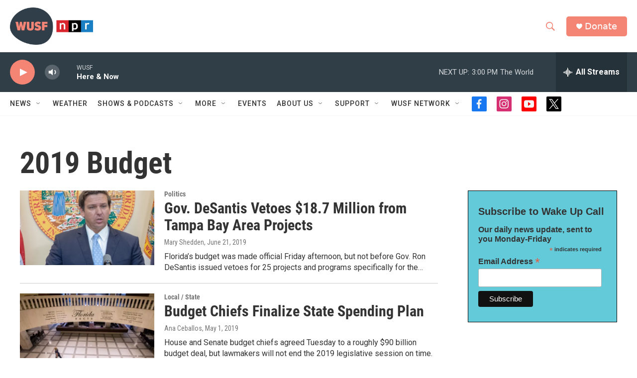

--- FILE ---
content_type: text/html; charset=utf-8
request_url: https://www.google.com/recaptcha/api2/aframe
body_size: 268
content:
<!DOCTYPE HTML><html><head><meta http-equiv="content-type" content="text/html; charset=UTF-8"></head><body><script nonce="NApYLySXX7OjSsu9SWuMVw">/** Anti-fraud and anti-abuse applications only. See google.com/recaptcha */ try{var clients={'sodar':'https://pagead2.googlesyndication.com/pagead/sodar?'};window.addEventListener("message",function(a){try{if(a.source===window.parent){var b=JSON.parse(a.data);var c=clients[b['id']];if(c){var d=document.createElement('img');d.src=c+b['params']+'&rc='+(localStorage.getItem("rc::a")?sessionStorage.getItem("rc::b"):"");window.document.body.appendChild(d);sessionStorage.setItem("rc::e",parseInt(sessionStorage.getItem("rc::e")||0)+1);localStorage.setItem("rc::h",'1769107861884');}}}catch(b){}});window.parent.postMessage("_grecaptcha_ready", "*");}catch(b){}</script></body></html>